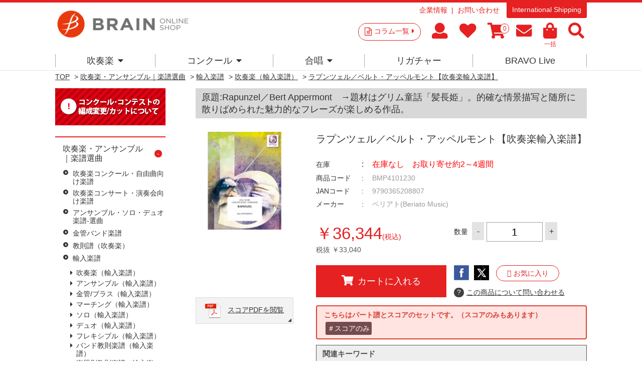

--- FILE ---
content_type: text/html; charset=utf-8
request_url: https://www.brain-shop.net/shop/customer/bookmark.aspx
body_size: 36643
content:
<!DOCTYPE html>
<html data-browse-mode="P" lang="ja" >
<head>
<meta charset="UTF-8">
<title>ブレーン・オンライン・ショップ ｜お気に入り吹奏楽・アンサンブル・合唱の通販サイト</title>



<meta name="description" content="吹奏楽、アンサンブル、合唱のコンクール商品やCD、DVD、楽譜を販売しています。コラムなど最新情報からコンクールやコンサートの選曲に便利な全曲試聴や楽譜閲覧あり。吹奏楽,合唱,楽譜,CD,DVD,アンサンブル,フレキシブルブレーン・オンライン・ショップは様々なサービスで皆様をお待ちしています">
<meta name="keywords" content="吹奏楽,合唱,楽譜,CD,DVD,アンサンブル,フレキシブルコンクール,コンサート,自由曲,課題曲,吹奏楽コンクール,演奏会">
<meta name="robots" content="noindex">
<meta name="msvalidate.01" content="E813DA453EEC6B37608BCD7A7A60CBA0" />
<!--Instagram Shop認証-->
<meta name="facebook-domain-verification" content="50sha2bfmyhu15jsqozvsr7ebsd2bj" />

<link rel="stylesheet" type="text/css" href="https://ajax.googleapis.com/ajax/libs/jqueryui/1.12.1/themes/ui-lightness/jquery-ui.min.css">
<script src="https://ajax.googleapis.com/ajax/libs/jquery/2.2.0/jquery.min.js"></script>

<!-- Google Tag Manager -->
<script>(function(w,d,s,l,i){w[l]=w[l]||[];w[l].push({'gtm.start':
new Date().getTime(),event:'gtm.js'});var f=d.getElementsByTagName(s)[0],
j=d.createElement(s),dl=l!='dataLayer'?'&l='+l:'';j.async=true;j.src=
'https://www.googletagmanager.com/gtm.js?id='+i+dl;f.parentNode.insertBefore(j,f);
})(window,document,'script','dataLayer','GTM-PN5WB2F');</script>
<!-- End Google Tag Manageer -->

<!-- Global site tag (gtag.js) - Google Analytics -->
<script async src="https://www.googletagmanager.com/gtag/js?id=G-2PDV4Q5GPB"></script>
<script>
  const tracking_code = "G-2PDV4Q5GPB";
  window.dataLayer = window.dataLayer || [];
  function gtag(){dataLayer.push(arguments);}
  gtag('js', new Date());
  gtag('config', tracking_code, { send_page_view: false });

window.onload = function(){
  var mailDom = document.getElementsByName('uid');
  var pwdDom = document.getElementsByName('pwd');
  var certDom = document.getElementsByName('cert_key');

  if(!((mailDom.length > 0 && pwdDom.length > 0) || certDom.length > 0)) {
    gtag('config', tracking_code);
  }
};
</script>


<link rel="stylesheet" type="text/css" href="https://maxcdn.bootstrapcdn.com/font-awesome/4.7.0/css/font-awesome.min.css">
<link rel="stylesheet" href="https://use.fontawesome.com/releases/v5.15.4/css/all.css">
<link href="https://use.fontawesome.com/releases/v5.0.6/css/all.css" rel="stylesheet" >
<link rel="stylesheet" type="text/css" href="/css/sys/reset.css">
<link rel="stylesheet" type="text/css" href="/css/sys/base.css">
<link rel="stylesheet" type="text/css" href="/css/sys/base_form.css">
<link rel="stylesheet" type="text/css" href="/css/sys/base_misc.css">
<link rel="stylesheet" type="text/css" href="/css/sys/layout.css">
<link rel="stylesheet" type="text/css" href="/css/sys/block_common.css">
<link rel="stylesheet" type="text/css" href="/css/sys/block_customer.css">
<link rel="stylesheet" type="text/css" href="/css/sys/block_goods.css">
<link rel="stylesheet" type="text/css" href="/css/sys/block_order.css">
<link rel="stylesheet" type="text/css" href="/css/sys/block_misc.css">
<link rel="stylesheet" type="text/css" href="/css/usr/base.css">
<link rel="stylesheet" type="text/css" href="/css/usr/layout.css">
<link rel="stylesheet" type="text/css" href="/css/usr/block.css">
<link rel="stylesheet" type="text/css" href="/css/usr/user.css">
<link rel="stylesheet" type="text/css" href="/css/usr/event.css">
<script src="https://ajax.googleapis.com/ajax/libs/jquery/2.2.4/jquery.min.js"></script>
<script src="https://ajax.googleapis.com/ajax/libs/jqueryui/1.12.1/jquery-ui.min.js"></script>
<script src="/lib/jquery.cookie.js"></script>
<script src="/lib/jquery.balloon.js"></script>
<script src="/lib/goods/jquery.tile.min.js"></script>
<script src="/lib/modernizr-custom.js"></script>
<script src="/js/sys/common.js"></script>
<script src="/js/sys/search_suggest.js"></script>
<script src="/js/sys/sys.js"></script>
<script src="/js/sys/ui.js"></script>
<script src="/js/usr/user.js"></script>
<script src="/js/usr/audiojs/audio.min.js"></script>

<link rel="SHORTCUT ICON" href="/favicon.ico">
<!-- etm meta -->
<meta property="etm:device" content="desktop" />
<meta property="etm:page_type" content="" />
<meta property="etm:cart_item" content="[]" />
<meta property="etm:attr" content="" />

<script>
  audiojs.events.ready(function() {
    audiojs.createAll();
  });
</script>

<meta property="og:image" content="https://brain-shop.net/img/shop_img/ogp.jpg" />
<meta name="google-site-verification" content="V9kc4IcuLtQ-rZq3QvH-ORBsgeWLN_2RyCDoh0jgaMo" />

<meta name="google-site-verification" content="ekp63_8Fvn_aICtP7leVuAULrGnqrKTxKOT_n_Iq9ZA" />

<!-- User Heat Tag -->
<script type="text/javascript">
(function(add, cla){window['UserHeatTag']=cla;window[cla]=window[cla]||function(){(window[cla].q=window[cla].q||[]).push(arguments)},window[cla].l=1*new Date();var ul=document.createElement('script');var tag = document.getElementsByTagName('script')[0];ul.async=1;ul.src=add;tag.parentNode.insertBefore(ul,tag);})('//uh.nakanohito.jp/uhj2/uh.js', '_uhtracker');_uhtracker({id:'uh3ue94qxM'});
</script>

<link href="https://fonts.googleapis.com/css?family=Lato:400,700|Noto+Sans+JP:400,700" rel="stylesheet">


<!-- End User Heat Tag -->


<script src="/js/sys/goods_ajax_cart.js"></script>
<script src="/js/sys/goods_ajax_bookmark.js"></script>
<script src="/js/sys/goods_ajax_quickview.js"></script>
<script>
  (function(i,s,o,g,r,a,m){i['GoogleAnalyticsObject']=r;i[r]=i[r]||function(){
  (i[r].q=i[r].q||[]).push(arguments)},i[r].l=1*new Date();a=s.createElement(o),
  m=s.getElementsByTagName(o)[0];a.async=1;a.src=g;m.parentNode.insertBefore(a,m)
  })(window,document,'script','//www.google-analytics.com/analytics.js','ga');

  ga('create', 'UA-6879224-1', 'auto');
  ga('require', 'displayfeatures');
  ga('require', 'linkid', 'linkid.js');
  ga('send', 'pageview','/shop/customer/login.aspx');



</script>


<script type="text/javascript" src="//d.rcmd.jp/brain-shop.net/item/recommend.js" charset="UTF-8"></script>
</head>
<body class="page-login" >



<div class="wrapper">
	<div class="fixedheader--wrap">
		<div class="fixedheader">
			
	
			

<header id="header" class="pane-header">
	<div class="container">
		<div class="block-header-logo">
			<a class="block-header-logo--link" href="/shop/"><img class="block-header-logo--img" alt="ブレーン・オンライン・ショップ" src="https://brain-music.imgix.net/head_logo.png?auto=format%2Ccompress"></a>
		</div>
		<div class="block-headernav">
			<div class="block-headernav--item-sublist">
				<ul>
					<li><a href="https://www.brain-music.com/">企業情報</a></li>
					<li><!--<a href="/shop/contact/contact.aspx">--><a href="/shop/pages/qapage.aspx">お問い合わせ</a></li>
				</ul>
				<p><a href="/shop/pages/english.aspx">International Shipping</a></p>
			</div>
			<div class="block-headernav--item-list">
				<p><a href="/shop/c/c20/">コラム一覧<i class="fa fa-caret-right" aria-hidden="true"></i></a></p>
				<ul>
					<li><a href="/shop/customer/menu.aspx"><i class="fa  fa-user" aria-hidden="true"></i><span class="text__hide">マイページ</span></a></li>
					<li><a href="/shop/customer/bookmark.aspx"><i class="fa fa-heart" aria-hidden="true"></i><span class="text__hide">お気に入り</span></a></li>
					<li><a href="/shop/cart/cart.aspx"><span class="block-headernav--cart-count js-cart-count"></span><i class="fa fa-shopping-cart" aria-hidden="true"></i><span class="text__hide">買い物かご</span></a></li>
					<li><a href="/shop/mail/mag.aspx"><i class="fa fa-envelope" aria-hidden="true"></i><span class="text__hide">メルマガ</span></a></li>
					<li><a href="/shop/quickorder/quickorder.aspx"><i class="fa fa-shopping-bag" aria-hidden="true"></i><span>一括</span></a></li>
					<li class="header--search-button"><i class="fa  fa-search" aria-hidden="true"></i><span class="text__hide">検索</span></li>
				</ul>
				<div class="block-global-search"><div>
					<form name="frmSearch" method="get" action="/shop/goods/search.aspx">
						<input type="hidden" name="search" value="x">
						<input class="block-global-search--keyword js-suggest-search" type="text" value="" tabindex="1" id="keyword" placeholder="サイト内キーワード検索" title="サイト内キーワード検索" name="keyword" data-suggest-submit="on" autocomplete="off">
						<button class="block-global-search--submit btn btn-default" type="submit" tabindex="1" name="search" value="search">検索</button>
					</form>
					<p class="block-global-search--searchdetail"><a class="block-global-search--search-detail-link" tabindex="1" href="/shop/goods/search.aspx">詳細検索</a></p>
					<dl>
						<dt>KEYWORD</dt>
						<dd><ul>
							<li><a href="https://www.brain-shop.net/shop/shop/e/enew1920/?src=2025">#2026新作</a></li>
							<li><a href="https://www.brain-shop.net/shop/shop/g/gz24120201/?src=2025">#自由曲</a></li>
							<li><a href="https://www.brain-shop.net/shop/shop/e/epl-score/?src=240328">#プレイヤーズ・スコア</a></li>
							<li><a href="https://www.brain-shop.net/shop/shop/e/edlsheetm/?src=240328">#ダウンロード楽譜</a></li>
							<li><a href="https://www.brain-shop.net/shop/shop/e/elic-stmc/?src=240328">#ライセンス楽譜とは？</a></li>
							<li><a href="https://www.brain-shop.net/shop/shop/e/emenu02/?src=230406">#演奏会の選曲</a></li>
							<li><a href="https://www.brain-shop.net/shop/shop/e/ekiso/?src=230406">#レベルアップ</a></li>
							<li><a href="https://www.brain-shop.net/shop/shop/g/gz24031400/?src=230406">#作曲家</a></li>
							<li><a href="https://b-live.jp/">#スマホで聴く</a></li>
							<li><a href="https://www.brain-shop.net/shop/shop/e/eorgan/?src=241119">#電子オルガン</a></li>
						</ul></dd>
					</dl>
					<p class="button--close"><span>CLOSE</span></p>
				</div></div>
			</div>
			
		</div>
	</div>
</header>

			
												<nav class="pane-globalnav">
	<div class="container">
		<div class="block-globalnav">
			<!-- [c1010] -->
			<div class="block-globalnav--item">
				<a href="/shop/c/c1010/" class="nav">吹奏楽<i class="fa fa-caret-down" aria-hidden="true"></i></a>
				<div class="block-globalnav--item--over">
					<div class="block-globalnav--item--over-container">

						<div class="block-globalnav--over-item block-globalnav--over-event">

							<ul>
								<li><a href="/shop/c/c1010/" class="nav"><span>楽譜</span></a><ul>
									<li><a href="/shop/e/enew1920/" class="nav"><b>新作</b></a></li>
									<!--<li><b>人数×難易度</b><br>
									初中級：<a href="/shop/e/eziyu15/" class="nav">-15</a>｜<a href="/shop/e/eziyu25/" class="nav">16-</a>｜<a href="/shop/e/eziyu35/" class="nav">26-</a>｜<a href="/shop/e/eziyu36/" class="nav">36-</a><br>
									中上級：<a href="/shop/e/eziyu15h/" class="nav">-15</a>｜<a href="/shop/e/eziyu25h/" class="nav">16-</a>｜<a href="/shop/e/eziyu35h/" class="nav">26-</a>｜<a href="/shop/e/eziyu36h/" class="nav">36-</a></li>-->
									<li><a href="/shop/e/emenu01/" class="nav"><b>コンクール</b></a><br>
									<a href="/shop/e/emenu02/" class="nav"><b>コンサート</b></a><br>
									<a href="/shop/c/c10103041/" class="nav"><b>フレキシブル</b></a><br>
									<a href="/shop/c/c101040/" class="nav"><b>金管・ブラス・マーチング</b></a><br>
									<a href="/shop/e/ekiso/" class="nav"><b>教則楽譜・メソッド</b></a><br>
									<a href="/shop/e/echusui/" class="nav"><b>中部日本吹奏楽コンクール課題曲</b></a></li>
								</ul>
</li>
								<li><a href="/shop/c/c101030/" class="nav"><span>アンサンブル楽譜</span></a><ul>
									<li><a href="/shop/c/c10103041/" class="nav"><b>フレキシブル作品</b></a></li>
									<li><a href="/shop/e/eensmenu/" class="nav"><b>アンサンブル作品</b></a><br>
									<a href="/shop/c/c10103011/" class="nav">Fl.</a>｜<a href="/shop/c/c10103012/" class="nav">Cl.</a>｜<a href="/shop/c/c10103013/" class="nav">Sax.</a>｜<a href="/shop/c/c10103014/" class="nav">木管</a>｜<a href="/shop/c/c10103025/" class="nav">金管</a>｜<a href="/shop/c/c10103031/" class="nav">Perc.</a>｜<a href="/shop/c/c10103032/" class="nav">混合</a>｜<a href="/shop/c/c10103022/" class="nav">Hr.</a>｜<a href="/shop/c/c10103021/" class="nav">Tp.</a>｜<a href="/shop/c/c10103023/" class="nav">Tb.</a>｜<a href="/shop/c/c10103024/" class="nav">Bari-Tuba</a>
									</li>
									<li><a href="/shop/e/esolomenu/" class="nav"><b>ソロ・デュオ作品</b></a><br>
									<a href="/shop/e/emusic-s/?filtercode3=1101&filtercode3=1102" class="nav">Fl.</a>｜<a href="/shop/e/emusic-s/?filtercode3=1201&filtercode3=1202" class="nav">Ob.</a>｜<a href="/shop/e/emusic-s/?filtercode3=1301&filtercode3=1302" class="nav">Fg.</a>｜<a href="/shop/e/emusic-s/?filtercode3=1401&filtercode3=1402" class="nav">Cl.</a>｜<a href="/shop/e/emusic-s/?filtercode3=1501&filtercode3=1502" class="nav">Sax.</a>｜<a href="/shop/e/emusic-s/?filtercode3=2201&filtercode3=2202" class="nav">Tp.</a><br>
									<a href="/shop/e/emusic-s/?filtercode3=2101&filtercode3=2102" class="nav">Hr.</a>｜<a href="/shop/e/emusic-s/?filtercode3=2301&filtercode3=2302" class="nav">Tb.</a>｜<a href="/shop/e/emusic-s/?filtercode3=2401&filtercode3=2402" class="nav">Euph.</a>｜<a href="/shop/e/emusic-s/?filtercode3=2501&filtercode3=2502" class="nav">Tuba</a>｜<a href="/shop/e/emusic-s/?filtercode3=3201&filtercode3=3202" class="nav">Mari.</a><br>
									<a href="/shop/e/emusic-s/?filtercode3=3301&filtercode3=3302" class="nav">Perc.</a>｜<a href="/shop/e/emusic-s/?filtercode3=3101&filtercode3=3102" class="nav">Str.</a>｜<a href="/shop/e/emusic-s/?filtercode3=9801&filtercode3=9802" class="nav">Pf.</a>｜<a href="/shop/e/emusic-s/?filtercode3=3401" class="nav">他</a>
									</li>
								</ul>

</li>
								<li><a href="/shop/e/edlsheetm/" class="nav"><span>ダウンロード楽譜</span></a><ul>
									<li>&nbsp;</li>
								</ul>

								<a href="/shop/c/c1020/" class="nav"><span>CD/DVD 名演集・選曲</span></a><ul>
									<li><a href="/shop/c/c10201097/" class="nav"><b>全国大会</b></a></li>
									<li><a href="/shop/e/egr8perwb/" class="nav"><b>名演集</b></a><br>
									<a href="/shop/c/c10201001/" class="nav">プロ</a>｜<a href="/shop/c/c10201002/" class="nav">音大</a>｜<a href="/shop/c/c10201011/" class="nav">小中</a>｜<a href="/shop/c/c10201012/" class="nav">高校</a>｜<a href="/shop/c/c10201013/" class="nav">大学職一</a>
									</li>
									<li><a href="/shop/e/esongsele/" class="nav"><b>選曲・作品集</b></a><br>
									<a href="/shop/c/c10201021/" class="nav">コンクール</a>｜<a href="/shop/c/c10201022/" class="nav">コンサート</a>｜<a href="/shop/c/c10201023/" class="nav">アンサンブル</a>｜<a href="/shop/c/c10201031/" class="nav">ソロ</a>｜<a href="/shop/c/c10201032/" class="nav">作曲家別作品集</a>｜<a href="/shop/c/c10201033/" class="nav">響宴</a>
									</li>

								</ul>

</li>
								<li><a href="/shop/c/c1020/" class="nav"><span>DVD 教則など</span></a><ul>
									<li><a href="/shop/e/einstrdvd/" class="nav"><b>教則・バンド指導</b></a><br>
									<a href="/shop/c/c10202010/" class="nav">基礎合奏向け</a>｜<a href="/shop/c/c10202020/" class="nav">バンド指導・指揮</a>｜<a href="/shop/c/c10202030/" class="nav">楽器別指導</a>
									</li>
									<li><a href="/shop/c/c10202040/" class="nav"><b>復刻盤Winds</b></a></li>
								</ul><br>
								<span>その他</span><ul>
									<li><a href="/shop/e/esp-list/" class="nav"><b>提携出版社一覧</b></a></li>
								</ul>

</li>

							</ul>
						</div>
					</div>
				</div>
			</div>
			<!-- [/ c1010] -->
			<!-- [c1020] -->
			<div class="block-globalnav--item">
				<a href="/shop/e/e1030/" class="nav">コンクール<i class="fa fa-caret-down" aria-hidden="true"></i></a>
				<div class="block-globalnav--item--over">
					<div class="block-globalnav--item--over-container">
						<div class="block-globalnav--over-item block-globalnav--over-event">
							<ul>
								<li><span>吹奏楽コンクール</span><ul>
									<li>
									<a href="/shop/pages/AJBC2025.aspx" class="nav">全国大会</a><br>
									<!--<a href="/shop/c/c109021/" class="nav">東北</a> | -->
									<a href="/shop/c/c10301013/" class="nav">東北</a> | 
									<a href="/shop/e/ehokuri-g/" class="nav">北陸</a> | 
									<a href="/shop/e/ekansai-g/" class="nav">関西</a><br>
<!--									<a href="/shop/c/c109023/" class="nav">中国</a> | 
									<a href="/shop/c/c109022/" class="nav">四国</a> | -->
									<a href="/shop/c/c10301012/" class="nav">中国</a> | 
									<a href="/shop/c/c10301011/" class="nav">四国</a> | 
									<a href="/shop/e/ekyusyu-g/" class="nav">九州</a><br>
									<a href="/shop/c/c10301032/" class="nav">宮城</a> | 
									<a href="/shop/c/c10301030/" class="nav">東京職場一般</a><br>
									<a href="/shop/c/c10301021/" class="nav">広島</a> | 
									<!--<a href="/shop/c/c109002/" class="nav">山口</a> | -->
									<a href="/shop/c/c10301022/" class="nav">山口</a> | 
									<a href="/shop/c/c10301023/" class="nav">岡山</a> | 
									<a href="/shop/c/c10301024/" class="nav">岡山-予選</a> <br>
									<a href="/shop/c/c10301025" class="nav">島根</a> | 
									<a href="/shop/c/c10301026/" class="nav">愛媛</a> | 
									<a href="/shop/c/c10301027/" class="nav">徳島</a><br>
									<a href="/shop/c/c10301029/" class="nav">福岡-福岡</a><br>
									<a href="/shop/c/c10301028/" class="nav">福岡-北九州</a> | 
									<!--<a href="/shop/c/c109009/" class="nav">福岡-福岡</a><br>-->
									</li>
									<!--<li>
									<a href="https://www.brain-music.com/special/bravolive/ajbc/menu.html" class="nav" target="_blank">●ダウンロード販売（外部サイト）</a></li>-->
								</ul>
<br>
								<a href="/shop/c/c10303001/" class="nav"><span>日本管楽合奏コンテスト</span></a>
<!--								<span>日本管楽合奏コンテスト</span><ul>
									<li><a href="/shop/c/c10303001/" class="nav">一般の方</a> | <a href="/shop/c/c109301/" class="nav">ご出場団体様</a></li></ul>
-->
<br>
								<a href="/shop/c/c10301006/" class="nav"><span>全日本小学生バンドフェスティバル</span></a>

								<!--<span>全日本小学生バンドフェスティバル</span><ul>
									<li><a href="/shop/c/c10301006/" class="nav">一般の方</a> | <a href="/shop/c/c109029/" class="nav">ご出場団体様</a></li></ul>-->

</li>



								<li><span>吹奏楽イベント</span><ul>
									<li>
									<!--<a href="/shop/c/c109301/" class="nav">日本管楽合奏コンテスト</a><br>-->
									<!--<a href="/shop/c/c109372/" class="nav">岡山県高等学校吹奏楽連盟 吹奏楽祭</a><br>-->
									<a href="/shop/c/c10301031/" class="nav"><!--<a href="/shop/c/c109387/" class="nav">-->東日本学校吹奏楽大会</a><br>
									<a href="/shop/c/c10303028/" class="nav">ジョイフルフェスティバル</a><br>
									<!--<a href="/shop/c/c10303024" class="nav">中国吹奏楽まつり</a><br>-->
									<!--<a href="/shop/c/c10303033/" class="nav">西多摩吹奏楽フェスティバル</a><br>-->
									<a href="/shop/c/c10303036/" class="nav">山口県吹奏楽演奏会 岩国地区大会</a><br>
									<!--<a href="/shop/c/c10303027/" class="nav"><span style="font-size:75%;">岡山県高等学校総合文化祭 バンドフェスティバル</span></a><br>-->
									<a href="/shop/c/c10303023/" class="nav">広島県高校総文</a><br>
									<a href="/shop/c/c10303037/" class="nav">防府地区吹奏楽連盟 七夕コンサート</a>
									<a href="/shop/c/c10303022/" class="nav">西日本バンドフェスティバル</a><br>
									</li>
									<li>
									新人戦<br>
									<!--<a href="/shop/c/c10302001/" class="nav">--><a href="/shop/c/c109311/" class="nav">東京</a> | 
									<!--<a href="/shop/c/c10302002/" class="nav">--><a href="/shop/c/c109312/" class="nav">いしかわ</a></li>
								</ul></li>

								<li>
								<span>アンコン</span><ul>
									<li>
									<a href="/shop/c/c10304011/" class="nav">サクソフォン</a> <br>
									<a href="/shop/c/c10304005/" class="nav">東北</a> | 
									<a href="/shop/c/c10304003/" class="nav">中国</a> | 
									<a href="/shop/c/c10304002/" class="nav">四国</a><br>
									<a href="/shop/c/c10304001/" class="nav">広島</a> | 
									<a href="/shop/c/c10304004/" class="nav">山口</a> | 
									<a href="/shop/c/c10304006/" class="nav">愛媛</a>
								</ul><br>
								<span>マーチング</span><ul>
									<li>吹奏楽連盟　<a href="/shop/c/c10305002/" class="nav">中国</a> | <a href="/shop/c/c10305001/" class="nav">広島</a><br>
									マーチングバンド協会　<a href="/shop/c/c10305011/" class="nav">中国</a></li>
								</ul></li>

								<li><span>合唱</span><ul>
<!--									<li><a href="/shop/c/c10306031/" class="nav">こどもコーラス・フェスティバル</a></li>
									<li><a href="/shop/c/c10306004/" class="nav">ヴォーカルアンサンブルコンテスト</a></li>-->
									<li>全日本合唱コンクール　<a href="/shop/c/c10306001/" class="nav">全国</a>｜<!--<a href="/shop/c/c109411/" class="nav">--><a href="/shop/c/c10306002/" class="nav">中国</a></li>
									<li>全日本お母さんコーラス<br><a href="/shop/c/c10306021/" class="nav">全国</a>｜<a href="/shop/c/c10306022/" class="nav">広島</a></li>
									<li>
									<!--全日本合唱コンクール：全国<br><a href="/shop/pages/jca2024b.aspx" class="nav">一般注文</a>｜<a href="/shop/c/c109429" class="nav">団体注文</a><br>
									&nbsp;<br>
									<a href="/shop/c/c10306001/" class="nav">全日本合唱コンクール：全国</a><br>
									<a href="/shop/c/c10306002/" class="nav">全日本合唱コンクール：中国</a><br>-->
									<a href="/shop/c/c10306037/" class="nav">うたフェス JAPAN</a><br>
									<!--<a href="/shop/c/c10306021/" class="nav">全日本お母さんコーラス：全国</a><br>-->
									<a href="/shop/c/c10306036/" class="nav">東京国際合唱コンクール</a><br>
									<!--<a href="/shop/c/c10306022/" class="nav">全日本お母さんコーラス：広島</a><br>-->
									<a href="/shop/c/c10306003/" class="nav">広島県合唱フェスティバル</a><br>
									</li>
								</ul><br>
<!--
								<span>その他</span></li>
-->


							</ul>
						</div>
					</div>
				</div>
			</div>
			<!-- [/ c1020] -->
			<!-- [c1030] -->
			<div class="block-globalnav--item">
				<a href="/shop/c/c1040/" class="nav">合唱<i class="fa fa-caret-down" aria-hidden="true"></i></a>
				<div class="block-globalnav--item--over">
					<div class="block-globalnav--item--over-container">
						<div class="block-globalnav--over-item block-globalnav--over-event">
<!--
							<ul>
								<li><span><a href="/shop/c/c1040/" class="nav">合唱トップ</a></span></li></ul>
-->
							<ul>
								<li><span>楽譜</span><ul>
									<li><a href="/shop/c/c104010/?filtercode6=1" class="nav">合唱基礎</a></li>
									<li><a href="/shop/c/c104010/?filtercode6=3" class="nav">女声</a></li>
									<li><a href="/shop/c/c104010/?filtercode6=4" class="nav">混声</a></li>
									<li><a href="/shop/c/c104010/?filtercode6=6" class="nav">歌曲</a></li>
									<li><a href="/shop/c/c104010/?filtercode6=5" class="nav">ポップス</a></li>
								</ul>
</li>

								<li><span>CD</span><ul>
									<li><a href="/shop/c/c104020/?filtercode6=8" class="nav">男声</a></li>
									<li><a href="/shop/c/c104020/?filtercode6=9" class="nav">女声</a></li>
									<li><a href="/shop/c/c104020/?filtercode6=10" class="nav">混声</a></li>
									<li><a href="/shop/c/c104020/?filtercode6=11" class="nav">オムニバス</a></li>
								</ul>
</li>

								<li><span>DVD</span><ul>
									<li><a href="/shop/c/c104030/?filtercode6=13" class="nav">合唱指導</a></li>

								</ul>
</li>

								<li><span>全国大会</span><ul>
									<li><a href="/shop/c/c104040/" class="nav">ハーモニーの祭典</a></li>
									<li><a href="/shop/c/c104030/?filtercode6=12" class="nav">ベストハーモニー</a></li>
									<li><a href="/shop/e/epastjca/" class="nav">カスタム商品</a></li></ul></li>

								</ul></li>

							</ul>
						</div>
					</div>
				</div>
			</div>
			<!-- [/ c1030] -->
			<!-- [c1040] -->
			<div class="block-globalnav--item">
				<a href="https://www.brain-music.com/accessories/" class="nav">リガチャー</a>

			</div>
			<!--

			<div class="block-globalnav--item">
				<a href="/shop/e/eorgan/" class="nav">電子オルガン</a>
			</div>

 -->
			<div class="block-globalnav--item">
				<a href="https://b-live.jp/" class="nav">BRAVO Live</a>
			</div>

			<!-- [/ c1050] -->

		</div>
	</div>
</nav>
<style>
.block-globalnav--item--over-container > .block-globalnav--over-item > ul > li > ul > li:before {margin-left: 0;content: ' ';font-size: 1rem;}
</style>
			
	
		</div>
	</div>
	
	
<div class="pane-order-contents">
<div class="container">
<main class="pane-main">
<div class="block-login">
<br>
<h1>ログイン</h1>

<p><font color="red">※パスワード入力を10回誤るとロックアウトしますのでご注意ください。ロックアウトされたアカウントは数時間後に自動的にロック解除されます。</font></p>

<a href="https://www.brain-shop.net/shop/pages/memberstage.aspx"><h4><font color="blue">→ブレーン・オンライン・ショップ会員システムについて</font></h4></a>



	<div class="block-login--body">

		<div class="block-login--member">
			<h2 class="block-login--member-header">
				<span class="block-login--member-title">会員のお客様</span>
			</h2>
			<div class="block-login--member-body">
				<div class="block-login--member-frame">
					<div class="block-login--member-message">会員IDとパスワードを入力してログインしてください。</div>
					<form method="post" action="/shop/customer/bookmark.aspx">
					<div class="fieldset block-login--input-items">
						<div class="form-group block-login--uid">
							<div class="form-label"><label class="control-label">会員ID：</label></div>
							<div class="form-control">
								<input type="text" name="uid" value="" id="login_uid" size="30" maxlength="100" tabindex="1" onBlur="ecUtil.strConvert(this, false);">
							</div>
						</div>
						<div class="form-group block-login--pwd">
							<div class="form-label"><label class="control-label">パスワード：</label></div>
							<div class="form-control">
								<input type="password" name="pwd" value="" id="login_pwd" size="20" maxlength="20" tabindex="1" autocomplete="off">
							</div>
						</div>
					</div>
					<div class="action-buttons">
						
						<script src="https://www.google.com/recaptcha/api.js?render=6LcmrFMlAAAAAL91_BXFg5Y43GwCFcpav5rcZcyH" id="recaptcha-lib"></script>
						<script language="JavaScript" type="text/javascript" src="/js/sys/recaptcha.js"></script>
						<script>
							ecblib.recaptcha.SetAction();
							ecblib.recaptcha.ReCaptchaExecuteAndSetToken();
						</script>
						
						<div class="action">
							<input class="btn btn-primary block-login--login" type="submit" name="order" value="ログインする" tabindex="1">
							<input name="crsirefo_hidden" type="hidden" value="7b1798f4f9052405014de793bd5345d9d79bd273bdc62e0aec43f4c34bb9454a">
						</div>
					</div>
					</form>
					<div class="block-login--ask-password"><a href="/shop/customer/askpass.aspx">パスワードをお忘れの方はこちら</a></div>
					<div class="block-login--ask-loginid"><a href="/shop/customer/askloginid.aspx">会員IDをお忘れの方はこちら</a></div>
				</div>

			</div>
		</div>
		<div class="block-login--first-time">
			<h2 class="block-login--first-time-header">
				<span class="block-login--first-time-title">初めてご利用の方・会員以外の方</span>
			</h2>
			<div class="block-login--first-time-body">

				<div class="block-login--first-time-message">初めてご利用のお客様は、こちらから会員登録を行って下さい。<br>会員IDとパスワードを登録しておくと便利にお買い物ができるようになります。</div>

<form method="post" action="/shop/customer/entry.aspx">
<div class="action-buttons">
	<div class="action">

	<input class="btn btn-primary block-login--entry" type="submit" name="order" value="新規会員登録" tabindex="1">

	</div>
</div>
</form>



				

			</div>
		</div>
	</div>
<script type="text/javascript" language="JavaScript">
<!--//
jQuery("#login_uid").ready(function(){
    jQuery("#login_uid").focus();
});
//-->
</script>

<h3 class="red">※ご利用のメールアドレスについてのご注意※</h3>
<h4>携帯メールをご利用の方へ</h4>
「docomo.ne.jp」や「ezweb.ne.jp」などの携帯電話キャリアのメールアドレスをご利用の方は当店からのメールが届かない場合がございます。<br>
メール防止フィルターをご利用の場合はフィルター解除していただき「shopmaster@brain-music.com」を受信できるよう設定をお願い致します。

<h4>フリーメールをご利用のお客様へ</h4>
「gmail.com」や「yahoo.co.jp」などのフリーメールアドレスをご利用の方は迷惑メール防止機能により当店からのメールが迷惑メールと間違えられている場合があります。<br>
迷惑メールフォルダやゴミ箱に自動的に振り分けられている可能性がありますので、一度ご確認頂きますようお願い致します。
</div>
</main>
</div>
</div>
	
	<footer class="pane-footer">
		<p id="footer_pagetop" class="block-page-top"><a href="#header"></a></p>
		<div class="block-footer">
			<div class="block-switcher"><ul>
	<li><span class="block-switcher--current">PCサイト</span></li><li><a class="block-switcher--switch" href="?ismodesmartphone=on">スマートフォンサイト</a></li>
</ul></div>

			
					<div class="block-footer--head">
	<p><a href="/shop/"><img src="//d2jg6xka73f2z9.cloudfront.net/img/usr/common/footer_logo.png" alt="ブレーン・オンライン・ショップ"></a></p>
	<ul>
		<li><a href="https://www.facebook.com/BrainMusicWindband" target="_blank"><img src="//d2jg6xka73f2z9.cloudfront.net/img/usr/common/snsicn-fb.png" alt="facebook"></a></li>
		<li><a href="https://twitter.com/brainwinds" target="_blank"><img src="/img/usr/common/snsicn-X1.png" alt="Twitter"></a><br></li>
		<li><a href="https://twitter.com/ChoralBRAIN" target="_blank"><img src="/img/usr/common/snsicn-X2.png" alt="Twitter"></a></li>
		<li><a href="http://www.youtube.com/user/brainmusicmovie" target="_blank"><img src="//d2jg6xka73f2z9.cloudfront.net/img/usr/common/snsicn-ytb.png" alt="YouTube"></a></li>
	</ul>
</div>
<div class="block-footer--body">
	<div class="container">
		<div class="block-footer--body--spec">
			<div class="block-footer--body--info">
				<p class="block-footer--info-name">ブレーン株式会社<br><span>〒733-0035　広島県広島市西区南観音3-10-30</span></p>
<!--				<p class="block-footer--info-mail"><a href="/shop/contact/contact.aspx">メールでのお問い合わせ</a></p>-->
				<div class="block-footer--info-tel">
					<p>お電話でのお問い合わせ</p>
					<dl>
						<dt><img src="//d2jg6xka73f2z9.cloudfront.net/img/usr/common/footer_phone_text.png" alt=""></dt>
						<dd>受付時間：9:20～18:00<br>月～金曜日（土日祝祭日を除く)</dd>
					</dl>
				</div>
			</div>
			<div class="block-footer--body--nav">
				<ul class="block-footernav--item-list">
					<li><a href="/shop/pages/guide.aspx">ご利用方法</a></li>
<!--					<li><a href="/shop/pages/qapage.aspx">よくあるご質問</a></li>-->
					<li><!--<a href="/shop/contact/contact.aspx">--><a href="/shop/pages/qapage.aspx">お問い合わせ</a></li>
					<li><a href="/shop/pages/ordercontract.aspx">特定商取引法に基づく表記</a></li>
					<!--<li><a href="/shop/pages/privacy.aspx">プライバシーポリシー</a></li>-->
				</ul>
			</div>
		</div>
		<div class="block-footer--body--calendar">
			<div id="cal0" class="cal_wrapper"></div>
			<div class="cal_info">
				<ul>
					<li class="day--today">今日</li>
					<li class="day--contact">お問い合わせのみ受付</li>
					<li class="day--holiday">定休日</li>
				</ul>
			</div>
			<script src="/js/usr/calendar.js"></script>
		</div>
	</div>
</div>
<p id="copyright" class="block-copyright">Copyright &copy; BRAIN Co., Ltd. All rights reserved.</p>

<script type='text/javascript'>
<!--
(function() {
var login = '',
    fpf = true,
    fpn = '__ulfpc';

// DO NOT ALTER BELOW THIS LINE
var id = 5012375, h = 'e7f2';
var rand = rand || Math.floor(Math.random() * 9000000) + 1000000;
if('http:'==document.location.protocol){var params={id:id,lt:3,h:h,url:document.URL,ref:document.referrer,lg:login,rand:rand,bw:(window.innerWidth?window.innerWidth:(document.documentElement && document.documentElement.clientWidth!=0?document.documentElement.clientWidth:(document.body?document.body.clientWidth:0 ))),bh:(window.innerHeight?window.innerHeight:(document.documentElement && document.documentElement.clientHeight!=0?document.documentElement.clientHeight:(document.body?document.body.clientHeight:0 ))),dpr:(window.devicePixelRatio!=undefined?window.devicePixelRatio:0),sw:screen.width,sh:screen.height,dpr:(window.devicePixelRatio!=undefined?window.devicePixelRatio:0),sb:document.title,guid:'ON'};if(fpf){params.fp=getuid(fpn);}params.eflg=1;var a=document.createElement('a');var lg=document.createElement('img');lg.setAttribute('id','_ullogimgltr');lg.setAttribute('width',1);lg.setAttribute('height',1);lg.setAttribute('alt','');var src='http://le.nakanohito.jp/le/1/?';for(var key in params ) src=src.concat(key+'='+encodeURIComponent(params[key] )+'&');lg.src=src.slice(0,-1);a.setAttribute('href','http://smartphone.userlocal.jp/');a.setAttribute('target','_blank');a.appendChild(lg);var s=document.getElementsByTagName('body')[0];s.appendChild(a);}
function getuid(key){var arr=[],date=new Date(),exp=new Date();exp.setFullYear(exp.getFullYear()+7);if(document.cookie){arr=document.cookie.split(";");for(var i=0; i<arr.length; i++ ){var str=arr[i].replace(/^\s+|\s+$/g,"");var len=str.indexOf('=');if(str.substring(0,len)==key)return unescape(str.slice(len+1));}}var r=randobet(4);var m=date.getMonth()+1,d=date.getDate(),h=date.getHours(),i=date.getMinutes(),s=date.getSeconds();var num=String(date.getFullYear())+(String(m).length==1?'0':'' )+String(m)+(String(d).length==1?'0':'' )+String(d)+(String(h).length==1?'0':'' )+String(h)+(String(i).length==1?'0':'' )+String(i)+(String(s).length==1?'0':'' )+String(s)+String(r);document.cookie=key+'='+num+'_f; expires='+(new Date(exp).toUTCString())+'; domain='+location.hostname;return num+'_f';}
function randobet(n){var a='123456789'.split(''),s='';for(var i=0;i<n;i++) s+=a[Math.floor(Math.random() * a.length)];return s;};
})();
//-->
</script>
<noscript>
<a href='http://smartphone.userlocal.jp/' target='_blank'><img src='http://le.nakanohito.jp/le/1/?id=5012375&h=e7f2&lt=3&guid=ON&eflg=1' alt='スマートフォン解析' height='1' width='1' border='0' /></a>
</noscript>


			
		</div>
	</footer>
</div>


</body>
</html>


--- FILE ---
content_type: text/javascript; charset=utf-8
request_url: https://d.rcmd.jp/brain-shop.net/item/i/default/BMP4101230.js?1769788730356
body_size: 754
content:
_rcmdjp._itemRecommendCallback("BMP4101230","default",[{"category":"","code":"BMP15011631","display_end":"","display_start":"","image":"https://d2jg6xka73f2z9.cloudfront.net/img/goods/S/BMP15011631.jpg","name":"\u5175\u58eb\u3068\u738b\u5973\uff0f\u30d9\u30eb\u30c8\u30fb\u30a2\u30c3\u30da\u30eb\u30e2\u30f3\u30c8\u3010\u5439\u594f\u697d\u8f38\u5165\u697d\u8b5c\u3011","price":"20856","release_date":"","stock":"1","url":"/shop/g/gBMP15011631/"},{"category":"","code":"012-2583-00","display_end":"","display_start":"","image":"https://d2jg6xka73f2z9.cloudfront.net/img/goods/S/012-2583-00.jpg","name":"\u30da\u30ac\u30b5\u30b9\u306e\u98db\u7fd4\uff0f\u30c7\u30a4\u30f4\u30a3\u30c3\u30c9\u30fb\u30b7\u30a7\u30a4\u30d5\u30a1\u30fc\u3010\u5439\u594f\u697d\u8f38\u5165\u697d\u8b5c\u3011","price":"15862","release_date":"","stock":"1","url":"/shop/g/g012-2583-00/"},{"category":"","code":"BMP5101294","display_end":"","display_start":"","image":"https://d2jg6xka73f2z9.cloudfront.net/img/sys/sorryS.jpg","name":"\u30df\u30af\u30ed\u30c8\u30d4\u30a2\uff0f\u30d9\u30eb\u30c8\u30fb\u30a2\u30c3\u30da\u30eb\u30e2\u30f3\u30c8\u3010\u5439\u594f\u697d\u8f38\u5165\u697d\u8b5c\u3011","price":"38577","release_date":"","stock":"1","url":"/shop/g/gBMP5101294/"},{"category":"","code":"BMP16011656","display_end":"","display_start":"","image":"https://d2jg6xka73f2z9.cloudfront.net/img/goods/S/BMP16011656.jpg","name":"\u30a6\u30a3\u30f3\u30ba\u30fb\u30aa\u30f3\u30fb\u30d5\u30a1\u30a4\u30a2\u30fc\uff0f\u30d9\u30eb\u30c8\u30fb\u30a2\u30c3\u30da\u30eb\u30e2\u30f3\u30c8\u3010\u5439\u594f\u697d\u8f38\u5165\u697d\u8b5c\u3011","price":"31878","release_date":"","stock":"1","url":"/shop/g/gBMP16011656/"},{"category":"","code":"BMP2101151","display_end":"","display_start":"","image":"https://d2jg6xka73f2z9.cloudfront.net/img/goods/S/000000007435.jpg","name":"\u30b8\u30a7\u30ea\u30b3\uff0f\u30d9\u30eb\u30c8\u30fb\u30a2\u30c3\u30da\u30eb\u30e2\u30f3\u30c8\u3010\u5439\u594f\u697d\u8f38\u5165\u697d\u8b5c\u3011","price":"38577","release_date":"","stock":"1","url":"/shop/g/gBMP2101151/"},{"category":"","code":"EFC002-CBHA","display_end":"","display_start":"","image":"https://d2jg6xka73f2z9.cloudfront.net/img/goods/S/EFC002-CBHA.jpg","name":"\u30b7\u30f3\u30d5\u30a9\u30cb\u30a8\u30c3\u30bf\u7b2c3\u756a\u300c\u30c4\u30f4\u30a9\u30eb\u30d5\u30de\u30eb\u30b0\u30e9\u30a4\u30a8\u30f3\u306e\u98a8\u666f\u300d\u4f5c\u54c156\uff0f\u30d5\u30e9\u30f3\u30b3\u30fb\u30c1\u30a7\u30b6\u30ea\u30fc\u30cb\u3010\u5439\u594f\u697d\u8f38\u5165\u697d\u8b5c\u3011","price":"62249","release_date":"","stock":"1","url":"/shop/g/gEFC002-CBHA/"},{"category":"","code":"BMP11011509","display_end":"","display_start":"","image":"https://d2jg6xka73f2z9.cloudfront.net/img/goods/S/BMP11011509.jpg","name":"\u30b5\u30ad\u30b3\uff08\u54b2\u5b50\uff09\u306e\u6b4c\uff0f\u30d9\u30eb\u30c8\u30fb\u30a2\u30c3\u30da\u30eb\u30e2\u30f3\u30c8\u3010\u5439\u594f\u697d\u8f38\u5165\u697d\u8b5c\u3011","price":"22726","release_date":"","stock":"1","url":"/shop/g/gBMP11011509/"},{"category":"","code":"DHP1145608-010","display_end":"","display_start":"","image":"https://d2jg6xka73f2z9.cloudfront.net/img/goods/S/DHP1145608-010.jpg","name":"\u30cf\u30fc\u30c8\u30fb\u30a4\u30f3\u30fb\u30e2\u30fc\u30b7\u30e7\u30f3\u3010\u4e2d\u7de8\u6210\u3011\uff0f\u516b\u6728\u6fa4\u6559\u53f8 \u3010\u5439\u594f\u697d\u8f38\u5165\u697d\u8b5c\u3011","price":"20856","release_date":"","stock":"1","url":"/shop/g/gDHP1145608-010/"},{"category":"","code":"BMP12041583","display_end":"","display_start":"","image":"https://d2jg6xka73f2z9.cloudfront.net/img/goods/S/BMP12041583.jpg","name":"\u30de\u30b0\u30ce\u30ea\u30a2\uff0f\u30d9\u30eb\u30c8\u30fb\u30a2\u30c3\u30da\u30eb\u30e2\u30f3\u30c8\u3010\u5439\u594f\u697d\u8f38\u5165\u697d\u8b5c\u3011","price":"22726","release_date":"","stock":"1","url":"/shop/g/gBMP12041583/"},{"category":"","code":"012-2588-00","display_end":"","display_start":"","image":"https://d2jg6xka73f2z9.cloudfront.net/img/goods/S/012-2588-00.jpg","name":"\u6cb3\u6d41\u308c\u308b\u3068\u3053\u308d\uff08\u51683\u66f2\uff09\uff0f\u30b8\u30a7\u30a4\u30e0\u30ba\u30fb\u30b9\u30a6\u30a7\u30a2\u30ea\u30f3\u30b8\u30a7\u30f3\u3010\u5439\u594f\u697d\u8f38\u5165\u697d\u8b5c\u3011","price":"18898","release_date":"","stock":"1","url":"/shop/g/g012-2588-00/"}]);